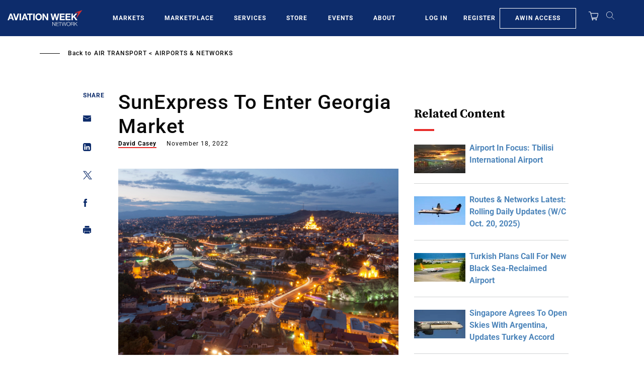

--- FILE ---
content_type: text/javascript; charset=UTF-8
request_url: https://aviationweek.com/awn/api/visitor-info?format=js
body_size: -288
content:
var awnVisitorInfo = {"ipAddress":"18.219.205.0"};